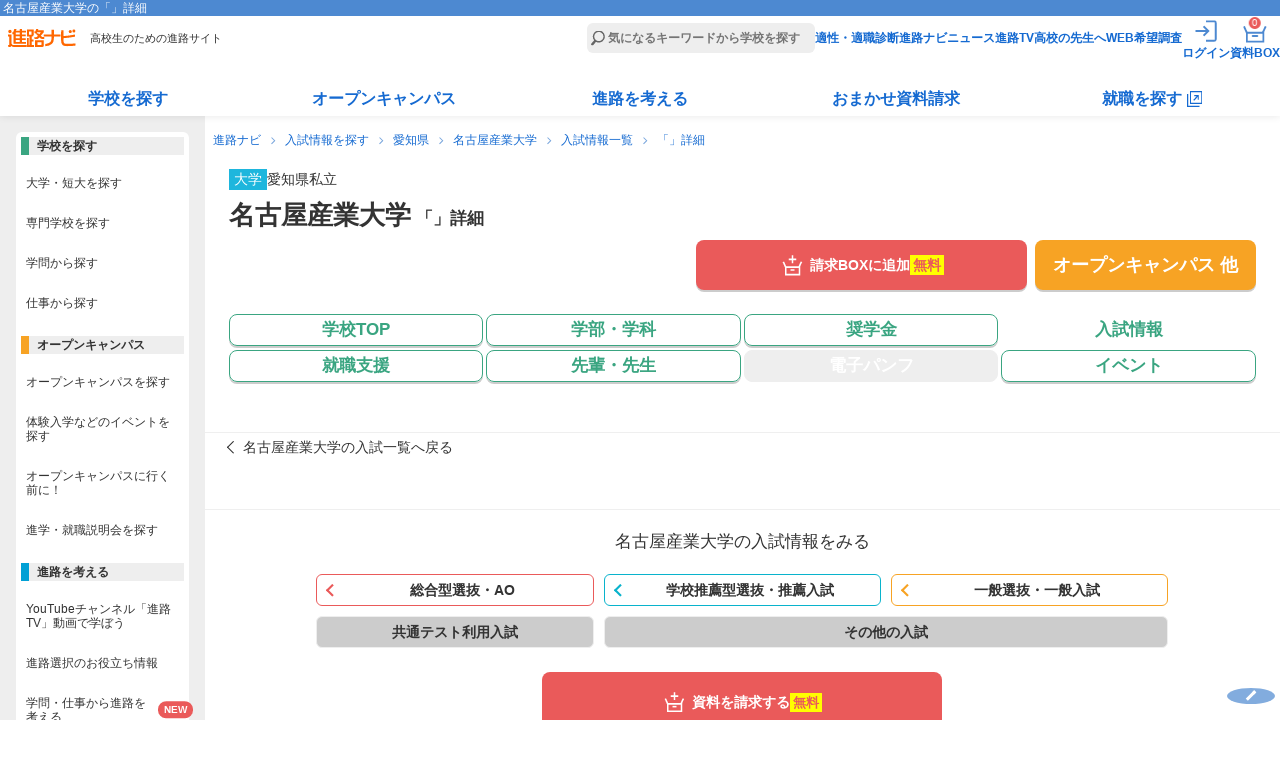

--- FILE ---
content_type: text/html
request_url: https://shinronavi.com/newschool/exam/1410/2857
body_size: 80865
content:
<!DOCTYPE HTML>
<html lang="ja">
<head>
  <meta charset="utf-8">
  <title>名古屋産業大学の「」詳細 | 進路ナビ</title>
  <meta name="description" content="名古屋産業大学の「」詳細ページです。">
        <link rel="canonical" href="https://shinronavi.com/newschool/exam/1410">
          <meta name="viewport" content="width=device-width,initial-scale=1">
  <link rel="stylesheet" type="text/css" href="/new/_app/_webroot/css/module/basic.min.css">
  <link rel="stylesheet" type="text/css" href="/new/_app/_webroot/css/module/header_footer.min.css">
  <link rel="stylesheet" type="text/css" href="/new/_app/_webroot/css/module/swiper-bundle.min.css">  <link rel="stylesheet" type="text/css" href="/new/_app/_webroot/css/page/newschool/exam.css?20260124115227"><link rel="stylesheet" type="text/css" href="/new/_app/_webroot/css/page/newschool/common.css?20260124115227">
  <script src="//ajax.googleapis.com/ajax/libs/jquery/1.7.1/jquery.min.js"></script>

    <script src="/new/_app/_webroot/js/news.js"></script>
  <script src="/new/_app/_webroot/js/slidetoggle.js"></script>
  
  <link rel="shortcut icon" type="image/vnd.microsoft.icon" href="/new/_app/_webroot/img/module/all/favicon.ico">
  <link rel="icon" type="image/png" href="/new/_app/_webroot/img/module/all/favicon.png">
  <link rel="apple-touch-icon" href="/new/_app/_webroot/img/module/all/apple-touch-icon.png">
  								<script type="application/ld+json">
								[
									{
											"@context": "http://schema.org",
											"@type": "CollegeOrUniversity",
											"name": "名古屋産業大学",
											"sameAs": "https://www.nagoya-su.ac.jp",
											"description": "
【通信教育課程がスタート！】（2025年4月スタート）
時間や場所にとらわれないデジタル時代の大学として令和7年度より「通信教育課程」をスタートします。「ビジネス」を中心に「社会人基礎力」「ビジネス基礎力」など社会人として必要とされるスキルを身に付けます。そして「ビジネス専門力」「ビジネス実践力」「社会変化対応力」など専門スキルも身に付けて社会で活躍できる人材へと成長します。（構想中のため、内容を変更する可能性があります。詳細は本学HPでご確認ください。

【経営専門職学科はこれからの時代に必要不可欠なデジタルデータ知識と活用技術を習得し
事業の企画立案ができる経営のスペシャリストを育てます。】
企業の最前線で活躍した経験豊富なビジネスのプロからの実践的な学びと、企業での600時間の実務実習（インターンシップ）を行い、実践能力を鍛えます。
きめ細かい少人数教育を実施するために定員を40名として、一人一人丁寧な指導を行い4年間でデジタルデータを活用し新事業を創れる経営のスペシャリストを育てます。

【現代ビジネス学科はビジネスを基盤に「グローバル」「環境」「情報」「医療」「スポーツ」「心理」の分野を体系的に学びます。様々な産業分野で活躍するスペシャリストを育成します。】
現代の社会人として必須の経営学・経済学を基礎としながらビジネススキルを身につけ「グローバルビジネス」「環境ビジネス」「情報ビジネス」「医療情報管理」「スポーツビジネス」「ビジネス心理」の各コースで専門性を身につけます。 ",
											"slogan": "【通信教育課程・経営専門職学科・現代ビジネス学科についてご紹介！】",
																					"image":
											{
								"@type": "ImageObject",
								"url": "https://s3-ap-northeast-1.amazonaws.com/license-shinronavi/images/127451/small.jpg"
							},
											"telephone": "0120-546-160",
											"email": "4info@nagoya-su.ac.jp",
											"address": "〒488-8711 愛知県尾張旭市新居町山の田3255-5"
									}
											
										
										
								]
							</script>    </head>
<body>
  <!-- Google Tag Manager -->
<noscript><iframe src='//www.googletagmanager.com/ns.html?id=GTM-NF79MV'
height='0' width='0' style='display:none;visibility:hidden'></iframe></noscript>
<script>(function(w,d,s,l,i){w[l]=w[l]||[];w[l].push({'gtm.start':
new Date().getTime(),event:'gtm.js'});var f=d.getElementsByTagName(s)[0],
j=d.createElement(s),dl=l!='dataLayer'?'&l='+l:'';j.async=true;j.src=
'//www.googletagmanager.com/gtm.js?id='+i+dl;f.parentNode.insertBefore(j,f);
})(window,document,'script','dataLayer','GTM-NF79MV');</script>
<!-- End Google Tag Manager -->  <script type='text/javascript' src='//dynamic.criteo.com/js/ld/ld.js?a=97189' async='true'></script>  <div id="wrap" class="cmnBody ">
    <header class="cmnHdr cmnReset">
  <div class="cmnNav">
    <div class="cmnNavtl">
      <h1>名古屋産業大学の「」詳細</h1>
    </div><!-- /.cmnNavtl -->

    <div class="cmnNavCmn">
      <div class="cmnNavL">
                <p class="siteLogo"><a href="/"><img src="/new/_app/_webroot/img/module/layout/logo_top.svg" alt="進路ナビ" width="69" height="18" loading="eager"></a></p>
                <p class="siteCatch">高校生のための進路サイト</p>
      </div><!-- /.cmnNavL -->

      <div class="cmnNavR">
        <form action="/search/result" accept-charset="utf-8">
          <p class="cmnSearchBar"><input type="search" name="fw" placeholder="気になるキーワードから学校を探す" id="header_menu_freeword"></p>
        </form>
        <nav>
          <script>
            document.body.classList.remove('loggedIn');
            const is_valid_cookie = (name) => {
              const cookie_string = document.cookie;
              if (!cookie_string.includes(`${name}=`)) return false;
              const value = cookie_string.split('; ').find(row => row.startsWith(`${name}=`))?.split('=')[1];
              return value !== '' && value !== null && value !== undefined;
            };

            let is_sesscode_valid = is_valid_cookie('sesscode');

            
            if (is_sesscode_valid) {
              document.body.classList.add('loggedIn');
            }
          </script>
          <ul>
            <li><a href="/shindan/">適性・適職診断</a></li>
            <li><a href="https://shinronavi.com/navinews">進路ナビニュース</a></li>
            <li><a href="/shinrotv/">進路TV</a></li>
            <li><a href="/forteacher/">高校の先生へ</a></li>
            <li><a href="/student/signin" target="_blank" rel="noopener">WEB希望調査</a></li>
            <li class="cmnMenuOut">
              <a href="https://shinronavi.com/mypage/logout">
                <img src="/new/_app/_webroot/img/module/layout/icn_logout_white.svg" alt="ログアウト" width="30" height="30" loading="eager">
                <span class="itemText">ログアウト</span></a>
            </li>
            <li class="cmnMenuIn">
              <a href="https://shinronavi.com/mypage/index" rel="nofollow">
                <img src="/new/_app/_webroot/img/module/layout/icn_login_white.svg" alt="ログイン" width="30" height="30" loading="eager">
                <span class="itemText">ログイン</span></a>
            </li>
            <li class="cmnMenuMy">
              <a href="https://shinronavi.com/mypage/index" rel="nofollow">
                <img src="/new/_app/_webroot/img/module/layout/icn_mypage_white.svg" alt="マイページを見る" width="30" height="30" loading="eager">
                <span class="itemText">マイページ</span></a>
            </li>
            <li class="cmnMenuBox">
              <a href="/box/index">
                <img src="/new/_app/_webroot/img/module/layout/icn_pump_white.svg" alt="資料請求BOXを見る" width="30" height="30" loading="eager">
                <span class="itemText">資料BOX</span>
                <span class="commonBadge">0</span></a>
            </li>
            <li class="cmnMenuBtn" id="gtm_menu_menu-sp"><span></span></li>
          </ul>
        </nav>
      </div><!-- /.cmnNavR -->
                              </div><!-- /.cmnNavCmn -->

    <div class="cmnNavBtm">
      <nav>
        <ul class="cmnNavBtmList">
          <li>
            <dl>
              <dt class=""><a href="/search/result">学校を探す</a></dt>
              <div class="cmnNavMore">
                <dd><a href="/search/?srh=daitan"><span class="keikouPen">大学・短大を探す</span></a></dd>
                <dd><a href="/search/?srh=senmon"><span class="keikouPen">専門学校を探す</span></a></dd>
                <dd><a href="/search/gakumon"><span class="keikouPen">学問から探す</span></a></dd>
                <dd><a href="/search/shigoto"><span class="keikouPen">仕事から探す</span></a></dd>
              </div>
            </dl>
          </li>
          <li>
            <dl>
              <dt class=""><a href="/search/?srh=e"><span class="keikouPen">オープンキャンパス</span></a></dt>
              <div class="cmnNavMore">
                <dd><a href="/search/?srh=e"><span class="keikouPen">オープンキャンパスを探す</span></a></dd>
                                <dd><a href="/newcolumn/oc/matome"><span class="keikouPen">オープンキャンパス解説</span></a></dd>
                <dd><a href="/guidance/"><span class="keikouPen">進学・就職説明会を探す</span></a></dd>
              </div>
            </dl>
          </li>
          <li>
            <dl>
              <dt class=""><a href="/newcolumn/">進路を考える</a></dt>
              <div class="cmnNavMore">
                <dd><a href="/shinrotv/kuraberu"><span class="keikouPen">進路TV</span></a></dd>
                <dd><a href="/newcolumn/"><span class="keikouPen">お役立ち情報</span></a></dd>
                <dd><a href="/study_tips/"><span class="keikouPen">学問・仕事から進路を考える</span></a></dd>
                <dd><a href="/special/"><span class="keikouPen">テーマ別学校特集</span></a></dd>
                <dd><a href="/newadvise/"><span class="keikouPen">みんなの進路相談</span></a></dd>
                <dd><a href="/job/"><span class="keikouPen">お仕事調査隊</span></a></dd>
                <dd><a href="/book/"><span class="keikouPen">進路・進学ガイドブック</span></a></dd>
              </div>
            </dl>
          </li>
          <li>
            <dl>
              <dt class=""><a href="/omakase/">おまかせ資料請求</a></dt>
              <div class="cmnNavMore">
                <dd><a href="/omakase/select"><span class="keikouPen">おまかせ資料請求とは</span></a></dd>
                <dd><a href="/lp/guidebook"><span class="keikouPen">資料請求キャンペーン</span></a></dd>
              </div>
            </dl>
          </li>
          <li>
            <dl class="corp">
              <dt class=""><a href="/searchcorp/" target="_blank"><span>就職を探す</span></a></dt>
              <div class="cmnNavMore">
                <dd><a href="/searchcorp/" target="_blank"><span class="keikouPen">仕事から探す</span></a></dd>
                <dd><a href="/searchcorp/#chcorp_eria" target="_blank"><span class="keikouPen">エリアから探す</span></a></dd>
                <!--<dd><a href="/newcolumn/job/voc"><span class="keikouPen">高校生の仕事選び</span></a></dd>-->
                <dd><a href="/jobnavi/jobvote" target="_blank"><span class="keikouPen">求人票の見方</span></a></dd>
                <dd><a href="/jobnavi/interview" target="_blank"><span class="keikouPen">面接対策</span></a></dd>
                <dd><a href="/jobnavi/resume" target="_blank"><span class="keikouPen">履歴書の書き方</span></a></dd>
              </div>
            </dl>
          </li>
        </ul>
      </nav>
    </div><!-- /.cmnNavBtm -->
  </div><!-- /.cmnNav -->
</header>    <main class="cmnCnt">
              <ul class="panNavi">
                                    <li><a href="/">進路ナビ</a></li>
                                                <li><a href="/search/?srh=n">入試情報を探す</a></li>
                                                <li><a href="/search/result?srh=n&amp;sk[]=C&amp;sk[]=D&amp;sk[]=E&amp;pref[]=23">愛知県</a></li>
                                                <li><a href="/newschool/index/1410">名古屋産業大学</a></li>
                                                <li><a href="/newschool/exam_top/1410">入試情報一覧</a></li>
                                                <li>「」詳細</li>
                              </ul>
      
            <article class="newSchool scExam">
	<div class="scHead">
		<div class="scMainTtl">
  <ul class="prefList">
    <li class="cate cate_11">大学</li>
    <li>愛知県</li>
    <li>私立</li>
  </ul>

  <div class="inner">
    <div>
      <h2>名古屋産業大学<span class="actionTtl">&nbsp;「」詳細</span></h2>
          </div>
    <div class="saveSchoolBtnWrap">
      <form name="formLogin" method="POST" action="/mypage/login">
      <input type="hidden" name="referer" value="https://shinronavi.com/newschool/exam/1410">
      <input type="hidden" name="data_code" value="1410">
      <p class="saveSchoolBtn"><input type="submit" id="favorite_submit"><label for="favorite_submit"><span>お気に入り</span></label></p>
    </form>
  </div>  </div><!-- /.inner -->

  </div><!-- /.scMainTtl -->		<div class="scBtns">
  <div class="scMainBtn ">
      <div class="addBoxBtnWrap">
                  <p class="addBoxBtn">
          <a href="/box/toggle/1410" class="getPamph fee" data-code="1410">
            <span class="icon">請求BOXに追加</span>
            <span class="free">無料</span>          </a>
        </p>
          </div><!-- /.addBoxBtnWrap -->
               
    <p class="opBtn "><a href="/newschool/event_top/1410" class="inner"><span class="icon"><span class="linefeed">オープン</span><span class="linefeed">キャンパス&nbsp;他</span></span></a></p>
  </div><!--/.scMainBtn-->
  <nav>
  <ul class="scGloMenu">
    <li class="top ">
      <a href="/newschool/index/1410" class="inner">
        <span class="icon">学校TOP</span>
      </a>
    </li>
    <li class="course ">
      <a href="/newschool/course_top/1410" class="inner">        <span class="icon"><span class="linefeed">学部・</span><span class="linefeed">学科</span></span>
        </a>    </li>
    <li class="scholarship ">
      <a href="/newschool/scholarship/1410" class="inner">          <span class="icon">奨学金</span>
          </a>    </li>
    <li class="exam on">
      <a href="/newschool/exam_top/1410" class="inner">          <span class="icon">入試情報</span>
          </a>    </li>
    <li class="job ">
      <a href="/newschool/job/1410" class="inner">          <span class="icon">就職支援</span>
          </a>    </li>
    <li class="teacher ">
      <a href="/newschool/teacher/1410" class="inner">          <span class="icon"><span class="linefeed">先輩・</span><span class="linefeed">先生</span></span>
          </a>    </li>
    <li class="pump off">
      <span class="inner">          <span class="icon"><span class="linefeed">電子</span><span class="linefeed">パンフ</span></span>
          </span>    </li>
    <li class="event ">
      <a href="/newschool/event_top/1410" class="inner">          <span class="icon">イベント</span>
          </a>    </li>
  </ul>
</nav></div><!--/.scBtns-->	</div><!--/.scHead-->

	<div class="scCnt">
		<section class="itemType_ scExamList scSec">
			<div class="pageTtl">
				<p class="typeName"><span></span></p>
        <h2><span></span></h2>
      </div><!--/.pageTtl -->

			<div id="" class="prevPageLink">
				<p><a href="/newschool/exam_top/1410"><span>名古屋産業大学の入試一覧へ戻る</span></a></p>
			</div><!--/.prevPageLink -->

			<dl>
				
				
				
				
				
				
				
				
				
				
				
							</dl>
			<div class="inPageLinks">
				<h3><span>名古屋産業大学の入試情報をみる</span></h3>
				<ul>
																<li>
															<a class="itemType_1" href="/newschool/exam_top/1410#school_exam_1">総合型選抜・AO</a>
													</li>
																	<li>
															<a class="itemType_2" href="/newschool/exam_top/1410#school_exam_2">学校推薦型選抜・推薦入試</a>
													</li>
																	<li>
															<a class="itemType_3" href="/newschool/exam_top/1410#school_exam_3">一般選抜・一般入試</a>
													</li>
																	<li>
															<span>共通テスト利用入試</span>
													</li>
																	<li>
															<span>その他の入試</span>
													</li>
															</ul>
				<div class="bigBtn scSec">
				  <div class="addBoxBtnWrap">
                  <p class="addBoxBtn">
          <a href="/box/toggle/1410" class="getPamph fee" data-code="1410">
            <span class="icon">資料を請求する</span>
            <span class="free">無料</span>          </a>
        </p>
          </div><!-- /.addBoxBtnWrap -->
  				</div>
				<div id="" class="prevPageLink ">
					<p><a href="/newschool/exam_top/1410"><span>名古屋産業大学の入試一覧へ戻る</span></a></p>
				</div>
			</div><!--/.inPageLinks -->
		</section>
	</div><!--/.scCnt-->

	
  <section class="scColumn">
    <hgroup>
      <h3>頑張れ受験生！受験対策コラム</h3>
      <p>入試の基礎知識に面接対策、小論文の書き方など受験に役立つ情報をご紹介します。</p>
    </hgroup>

    <div class="inner">
      <ul class="scColumnList">
        <li>
          <a href="/newcolumn/ao">
            <figure><img src="/new/_app/_webroot/img/page/default/bnr_oyakudachi_ao.png" alt="総合型選抜・AO入試必勝法" width="200" height="150" loading="lazy"></figure>
            <div class="itemContent">
              <h4 class="itemTitle">総合型選抜・AO入試必勝法</h4>
              <p class="itemText">選考方法・受験対策などAO入試で合格するためのコツをお教えします！</p>
              <p class="link"><span>続きを見る</span></p>
            </div><!--/.itemContent -->
          </a>
        </li>
        <li>
          <a href="/newcolumn/motive">
            <figure><img src="/new/_app/_webroot/img/page/default/bnr_oyakudachi_motive.png" alt="「志望理由書」の書き方" width="200" height="150" loading="lazy"></figure>
            <div class="itemContent">
              <h4 class="itemTitle">「志望理由書」の書き方</h4>
              <p class="itemText">志望理由書は自分の強みをアピールできる、志望理由書の役割や例文、書き方やテクニックについて詳しくご紹介します。</p>
              <p class="link"><span>続きを見る</span></p>
            </div><!--/.itemContent -->
          </a>
        </li>
      </ul>
      <div class="bigBtn">
          <div class="addBoxBtnWrap">
                  <p class="addBoxBtn">
          <a href="/box/toggle/1410" class="getPamph fee" data-code="1410">
            <span class="icon">入試の詳しい資料を請求する</span>
            <span class="free">無料</span>          </a>
        </p>
          </div><!-- /.addBoxBtnWrap -->
        </div><!--/.bigBtn -->
    </div><!--/.inner -->

    <p class="moreLink"><a href="/newcolumn/#test">「受験対策」記事の一覧を見る</a></p>
  </section>


  <div class="newSchSide">
          <section>
        <h3>この学校を見ている人は、こちらも見ています</h3>
                <ul class="scThmbList">
                                <li>
              <a href="/newschool/index/1724">
                <figure>
                                      <img src="https://s3-ap-northeast-1.amazonaws.com/license-shinronavi/images/115462/small.jpg" alt="岐阜医療科学大学" width="120" height="80">
                                  </figure>
                <ul class="attribute">
                  <li class="cateName cate_11">大学</li>
                  <li class="prefName">岐阜県</li>
                </ul>
                <p class="photoName">岐阜医療科学大学</p>
              </a>
            </li>
                      <li>
              <a href="/newschool/index/1395">
                <figure>
                                      <img src="https://s3-ap-northeast-1.amazonaws.com/license-shinronavi/images/113712/small.jpg" alt="東海学園大学" width="120" height="80">
                                  </figure>
                <ul class="attribute">
                  <li class="cateName cate_11">大学</li>
                  <li class="prefName">愛知県</li>
                </ul>
                <p class="photoName">東海学園大学</p>
              </a>
            </li>
                      <li>
              <a href="/newschool/index/1843">
                <figure>
                                      <img src="https://s3-ap-northeast-1.amazonaws.com/license-shinronavi/images/22273/small.jpg" alt="岡崎大学" width="120" height="80">
                                  </figure>
                <ul class="attribute">
                  <li class="cateName cate_11">大学</li>
                  <li class="prefName">愛知県</li>
                </ul>
                <p class="photoName">岡崎大学</p>
              </a>
            </li>
                      <li>
              <a href="/newschool/index/1394">
                <figure>
                                      <img src="https://s3-ap-northeast-1.amazonaws.com/license-shinronavi/images/135510/small.jpg" alt="中部大学" width="120" height="80">
                                  </figure>
                <ul class="attribute">
                  <li class="cateName cate_11">大学</li>
                  <li class="prefName">愛知県</li>
                </ul>
                <p class="photoName">中部大学</p>
              </a>
            </li>
                      <li>
              <a href="/newschool/index/1420">
                <figure>
                                      <img src="https://s3-ap-northeast-1.amazonaws.com/license-shinronavi/images/140277/small.jpg" alt="名城大学" width="120" height="80">
                                  </figure>
                <ul class="attribute">
                  <li class="cateName cate_11">大学</li>
                  <li class="prefName">愛知県</li>
                </ul>
                <p class="photoName">名城大学</p>
              </a>
            </li>
                  </ul>
      </section>
    
          <section>
        <h3>最近見た学校</h3>
        <ul class="scThmbList">
                      <li>
              <a href="/newschool/index/1410">
                <figure>
                                      <img src="https://s3-ap-northeast-1.amazonaws.com/license-shinronavi/images/127451/small.jpg" alt="名古屋産業大学" width="120" height="80">
                                  </figure>
                <ul class="attribute">
                  <li class="cateName cate_11">大学</li>
                  <li class="prefName">愛知県</li>
                </ul>
                <p class="photoName">名古屋産業大学</p>
              </a>
            </li>
                  </ul>
      </section>
      </div><!-- /.newSchSide -->

<div class="scFoot">
  <div class="scBtns">
    <div class="scMainBtn ">
        <div class="addBoxBtnWrap">
                  <p class="addBoxBtn">
          <a href="/box/toggle/1410" class="getPamph fee" data-code="1410">
            <span class="icon">請求BOXに追加</span>
            <span class="free">無料</span>          </a>
        </p>
          </div><!-- /.addBoxBtnWrap -->
        <div class="saveSchoolBtnWrap">
      <form name="formLogin" method="POST" action="/mypage/login">
      <input type="hidden" name="referer" value="https://shinronavi.com/newschool/exam/1410">
      <input type="hidden" name="data_code" value="1410">
      <p class="saveSchoolBtn"><input type="submit" id="favorite_submit"><label for="favorite_submit"><span>お気に入り</span></label></p>
    </form>
  </div>    </div><!--/.scMainBtn-->
    <nav>
  <ul class="scGloMenu">
    <li class="top ">
      <a href="/newschool/index/1410" class="inner">
        <span class="icon">学校TOP</span>
      </a>
    </li>
    <li class="course ">
      <a href="/newschool/course_top/1410" class="inner">        <span class="icon"><span class="linefeed">学部・</span><span class="linefeed">学科</span></span>
        </a>    </li>
    <li class="scholarship ">
      <a href="/newschool/scholarship/1410" class="inner">          <span class="icon">奨学金</span>
          </a>    </li>
    <li class="exam on">
      <a href="/newschool/exam_top/1410" class="inner">          <span class="icon">入試情報</span>
          </a>    </li>
    <li class="job ">
      <a href="/newschool/job/1410" class="inner">          <span class="icon">就職支援</span>
          </a>    </li>
    <li class="teacher ">
      <a href="/newschool/teacher/1410" class="inner">          <span class="icon"><span class="linefeed">先輩・</span><span class="linefeed">先生</span></span>
          </a>    </li>
    <li class="pump off">
      <span class="inner">          <span class="icon"><span class="linefeed">電子</span><span class="linefeed">パンフ</span></span>
          </span>    </li>
    <li class="event ">
      <a href="/newschool/event_top/1410" class="inner">          <span class="icon">イベント</span>
          </a>    </li>
  </ul>
</nav>  </div><!--/.scBtns -->
</div><!--/.scFoot -->


<div class="scSearch">
  <h3>関連キーワードを選択して学校を探す</h3>
    <div class="inner">
    <form action="/search/result" accept-charset="utf-8">
      <div>
        <h4 class="scKind">学校の種類</h4>
        <ul>
                      <li><input type="checkbox" name="sk[]" id="sk_test" value="A" checked="checked"><label for="sk_test">大学</label></li>
                              </ul>
      </div>

              <div>
          <h4 class="scArea">エリア・都道府県</h4>
          <ul>
                                                            <li><input type="checkbox" name="pref[]" id="area_24" value="24" checked="checked"><label for="area_24">三重県</label></li>
                                                    <li><input type="checkbox" name="pref[]" id="area_23" value="23" checked="checked"><label for="area_23">愛知県</label></li>
                                                    <li><input type="checkbox" name="pref[]" id="area_22" value="22" checked="checked"><label for="area_22">静岡県</label></li>
                                                    <li><input type="checkbox" name="pref[]" id="area_21" value="21" checked="checked"><label for="area_21">岐阜県</label></li>
                                                                      </ul>
        </div>
      
              <div>
          <h4 class="scFields">学びたい分野</h4>
          <ul>
                          <li><input type="checkbox" name="fld[]" id="fld_L-218" value="L-218" checked="checked"><label for="fld_L-218">商学､会計学</label></li>
                                        <li><input type="checkbox" name="fld[]" id="fld_L-219" value="L-219" checked="checked"><label for="fld_L-219">経営学</label></li>
                                        <li><input type="checkbox" name="fld[]" id="fld_L-216" value="L-216" checked="checked"><label for="fld_L-216">社会学</label></li>
                                        <li><input type="checkbox" name="fld[]" id="fld_K-210" value="K-210" checked="checked"><label for="fld_K-210">心理学</label></li>
                                        <li><input type="checkbox" name="fld[]" id="fld_K-237" value="K-237" checked="checked"><label for="fld_K-237">外国語学</label></li>
                                        <li><input type="checkbox" name="fld[]" id="fld_M-203" value="M-203" checked="checked"><label for="fld_M-203">国際関係学</label></li>
                                        <li><input type="checkbox" name="fld[]" id="fld_L-250" value="L-250" checked="checked"><label for="fld_L-250">地域創生学</label></li>
                                        <li><input type="checkbox" name="fld[]" id="fld_S-409" value="S-409" checked="checked"><label for="fld_S-409">電気･電子工学</label></li>
                                        <li><input type="checkbox" name="fld[]" id="fld_S-413" value="S-413" checked="checked"><label for="fld_S-413">建築学､土木工学</label></li>
                                        <li><input type="checkbox" name="fld[]" id="fld_S-416" value="S-416" checked="checked"><label for="fld_S-416">材料工学</label></li>
                                        <li><input type="checkbox" name="fld[]" id="fld_S-422" value="S-422" checked="checked"><label for="fld_S-422">生物工学・バイオテクノロジー</label></li>
                                        <li><input type="checkbox" name="fld[]" id="fld_S-410" value="S-410" checked="checked"><label for="fld_S-410">情報工学</label></li>
                                        <li><input type="checkbox" name="fld[]" id="fld_S-438" value="S-438" checked="checked"><label for="fld_S-438">AI</label></li>
                                        <li><input type="checkbox" name="fld[]" id="fld_U-615" value="U-615" checked="checked"><label for="fld_U-615">医学</label></li>
                                        <li><input type="checkbox" name="fld[]" id="fld_U-642" value="U-642" checked="checked"><label for="fld_U-642">柔道整復学</label></li>
                                        <li><input type="checkbox" name="fld[]" id="fld_P-109" value="P-109" checked="checked"><label for="fld_P-109">食物学</label></li>
                                        <li><input type="checkbox" name="fld[]" id="fld_L-217" value="L-217" checked="checked"><label for="fld_L-217">経済学</label></li>
                                    </ul>
        </div>
            <p class="btnGreen">
        <input type="submit" value="この条件の学校を見る" id="input_btn_submit">
        <label for="input_btn_submit"><span>この条件の学校を見る</span></label>
      </p>
    </form>
  </div>
</div>
<!--/.scSearch -->



<div id="" class="omakaseShiryouPR">
  <div class="inner">
    <p class="oksTitle"><span>おまかせ資料請求で<br>無料プレゼント</span></p>
    <figure class="oksThmb">
    <img src="/new/_app/_webroot/img/module/layout/thm_book_09.jpg" alt="おまかせ資料 無料プレゼント">
    <img src="/new/_app/_webroot/img/module/layout/thm_book_10.jpg" alt="おまかせ資料 無料プレゼント">
    </figure>
    <p class="oksText">「どの学校を選べばいいかわからない…」「行きたい学校が決まらない…」そんな学校選びに迷っている高校生へ<br>「興味のある分野」「通学希望エリア」をえらぶだけで、進路アドバイザーがおすすめする学校の資料をお届けします(無料）！</p>

    <div class="oksCheckList">
      <p class="oksCheckListTitle">「かんたん<span>3</span>STEP」で完結！</p>
      <ol>
        <li><span>学校の種類と気になる分野・系統を選択</span></li>
        <li><span>通学希望エリアを選択</span></li>
        <li><span>送付先を入力</span></li>
      </ol>

      <p class="oksCheckListP"><span></span></p>
    </div>
    
    <p class="oksPresent">今なら人気のガイドブックを<br><span>無料プレゼント中！</span></p>
    <p class="oksLinkBtn"><a href="/omakase/select">資料請求する</a></p>
  </div>
</div><!-- /.omakaseShiryouPR -->


<div class="addPopup popupBox">
	<div class="closeBtn"></div>
	<aside class="popupInner">
		<div class="addPopupTitle">
			<span class="cartIcon">
				<span class="cartBadge">+1</span></span>
			<p>「名古屋産業大学」の資料を請求BOXに追加しました。</p>
		</div>
		<p class="addPopupText"><a href="/box/index">
				<span class="free">無料</span>
								名古屋産業大学<span class="doneBox">追加済み</span></a></p>

		<form action="/box/panph_ikkatsu" method="post" id="box">
							<div class="itemLook">
					<p class="scLookTitle">この学校を見ている人は、こちらも見ています</p>
					<p class="allCheck">表示中の大学を全て選択する</p>
					<script>
						document.addEventListener("DOMContentLoaded", () => {
							if (document.querySelectorAll('.scLookList .itemCardLeft input[type="checkbox"]:disabled').length >= 5) {
								document.querySelector('.itemLook .allCheck').remove();
							}
						});
					</script>
					<ul class="scLookList">
						
																																		<li>
									<input type="checkbox" name="c1[]" id="checkbox_1724" value="1724" >
									<label for="checkbox_1724" class="itemCardLeft">
																					<p class="scLookListName">
																									<span class="free">無料</span>
																																		岐阜医療科学大学											</p>
									</label>
									<div class="itemCardRight">
										<div class="saveSchoolBtnWrap">
																							<form name="formLogin" method="POST" action="/mypage/login">
													<input type="hidden" name="referer" value="https://shinronavi.com/newschool/exam/1410">
													<input type="hidden" name="data_code" value="1724">
													<p class="saveSchoolBtn"><input type="submit" id="favorite_submit" form="fav" data-code="1724">
														<label for="favorite_submit" class="saveSchoolBtnInner"><span>お気に入り</span></label>
													</p>
												</form>
																					</div>
									</div><!-- /.itemCardRight -->
								</li>
																																			<li>
									<input type="checkbox" name="c1[]" id="checkbox_1395" value="1395" >
									<label for="checkbox_1395" class="itemCardLeft">
																					<p class="scLookListName">
																									<span class="free">無料</span>
																																		東海学園大学											</p>
									</label>
									<div class="itemCardRight">
										<div class="saveSchoolBtnWrap">
																							<form name="formLogin" method="POST" action="/mypage/login">
													<input type="hidden" name="referer" value="https://shinronavi.com/newschool/exam/1410">
													<input type="hidden" name="data_code" value="1395">
													<p class="saveSchoolBtn"><input type="submit" id="favorite_submit" form="fav" data-code="1395">
														<label for="favorite_submit" class="saveSchoolBtnInner"><span>お気に入り</span></label>
													</p>
												</form>
																					</div>
									</div><!-- /.itemCardRight -->
								</li>
																																			<li>
									<input type="checkbox" name="c1[]" id="checkbox_1843" value="1843" >
									<label for="checkbox_1843" class="itemCardLeft">
																					<p class="scLookListName">
																									<span class="free">無料</span>
																																		岡崎大学											</p>
									</label>
									<div class="itemCardRight">
										<div class="saveSchoolBtnWrap">
																							<form name="formLogin" method="POST" action="/mypage/login">
													<input type="hidden" name="referer" value="https://shinronavi.com/newschool/exam/1410">
													<input type="hidden" name="data_code" value="1843">
													<p class="saveSchoolBtn"><input type="submit" id="favorite_submit" form="fav" data-code="1843">
														<label for="favorite_submit" class="saveSchoolBtnInner"><span>お気に入り</span></label>
													</p>
												</form>
																					</div>
									</div><!-- /.itemCardRight -->
								</li>
																																			<li>
									<input type="checkbox" name="c1[]" id="checkbox_1394" value="1394" >
									<label for="checkbox_1394" class="itemCardLeft">
																					<p class="scLookListName">
																									<span class="free">無料</span>
																																		中部大学											</p>
									</label>
									<div class="itemCardRight">
										<div class="saveSchoolBtnWrap">
																							<form name="formLogin" method="POST" action="/mypage/login">
													<input type="hidden" name="referer" value="https://shinronavi.com/newschool/exam/1410">
													<input type="hidden" name="data_code" value="1394">
													<p class="saveSchoolBtn"><input type="submit" id="favorite_submit" form="fav" data-code="1394">
														<label for="favorite_submit" class="saveSchoolBtnInner"><span>お気に入り</span></label>
													</p>
												</form>
																					</div>
									</div><!-- /.itemCardRight -->
								</li>
																																			<li>
									<input type="checkbox" name="c1[]" id="checkbox_1420" value="1420" >
									<label for="checkbox_1420" class="itemCardLeft">
																					<p class="scLookListName">
																									<span class="free">無料</span>
																																		名城大学											</p>
									</label>
									<div class="itemCardRight">
										<div class="saveSchoolBtnWrap">
																							<form name="formLogin" method="POST" action="/mypage/login">
													<input type="hidden" name="referer" value="https://shinronavi.com/newschool/exam/1410">
													<input type="hidden" name="data_code" value="1420">
													<p class="saveSchoolBtn"><input type="submit" id="favorite_submit" form="fav" data-code="1420">
														<label for="favorite_submit" class="saveSchoolBtnInner"><span>お気に入り</span></label>
													</p>
												</form>
																					</div>
									</div><!-- /.itemCardRight -->
								</li>
																		</ul>
					<p class="saveSchoolNotice">お気に入りに追加しました！</p>
				</div><!-- /.itemLook -->
			
			<ul class="itemBottom">
				<li class="addLink"><input type="submit" id="send_box" value="資料請求へ進む" form="box"><label for="send_box"><span class="icon">資料請求へ進む</span></label></li>
				<li class="returnPage"><span>学校ページに戻る</span></li>
			</ul>
		</form>
	</aside><!-- /.popupInner -->
</div><!-- /.addPopup -->

<div class="savePopup popupBox" data-code="">
	<div class="closeBtn"></div>
	<aside class="popupInner">
		<div class="saveThmb">
			<p class="saveTitle"><span>「名古屋産業大学」</span>をお気に入り登録しました。</p>
							<figure><img src="https://s3-ap-northeast-1.amazonaws.com/license-shinronavi/images/127451/small.jpg" alt="名古屋産業大学" width="120" height="90"></figure>
						<div>
				<p class="addBoxHosoku">この学校の資料、資料請求できます！</p>
					  <div class="addBoxBtnWrap">
                  <p class="addBoxBtn">
          <a href="/box/toggle/1410" class="getPamph fee" data-code="1410">
            <span class="icon">請求BOXに追加</span>
            <span class="free">無料</span>          </a>
        </p>
          </div><!-- /.addBoxBtnWrap -->
  							</div>
			<p class="saveText">お気に入りの学校は<a href="https://shinronavi.com/mypage/index" rel="nofollow">マイページ</a>からご覧いただけます。
			</p>
		</div><!-- /.saveThmb -->

					<div class="newSchSide">
				<section>
					<h3>最近見た学校</h3>
					<ul class="scThmbList">
													<li>
								<a href="/newschool/index/1410">
									<figure>
																					<img src="https://s3-ap-northeast-1.amazonaws.com/license-shinronavi/images/127451/small.jpg" alt="名古屋産業大学" width="120" height="80">
																			</figure>
									<ul class="attribute">
										<li class="cateName cate_11">大学</li>
										<li class="prefName">愛知県</li>
									</ul>
									<p class="photoName">名古屋産業大学</p>
								</a>
							</li>
											</ul>
				</section>
			</div><!-- /.newSchSide -->
			</aside><!-- /.popupInner -->
</div><!-- /.savePopup --></article>

<script>
	window.dataLayer = window.dataLayer || [];
	dataLayer.push({ ecommerce: null });
	dataLayer.push({
		event: "view_item",
		ecommerce: {
			items: [{
				item_name: "1410",
				price: 2000,
				item_brand: "box",
				item_category: "exam",
				
				item_list_name: "newschool",
				quantity: 1
			}]
		}
	});
</script>    </main><!-- /.cmnCnt -->
        
<div id="cmn_menus" class="cmnMenus cmnReset">
                    <ul class="cmnMenu">
          <li><a href="/" id="gtm_menu_home"><img src="/new/_app/_webroot/img/module/layout/icn_home.svg" width="30" height="30" alt="サイトTOPへ戻る" loading="eager"><span>TOP</span></a></li>
          <li><a href="https://shinronavi.com/mypage/index" rel="nofollow" id="gtm_menu_mypage"><img src="/new/_app/_webroot/img/module/layout/icn_mypage.svg" width="30" height="30" alt="マイページを見る" loading="eager"><span>マイページ</span></a></li>
          <li><a href="/omakase/select" id="gtm_menu_omakase_sp"><span class="txt01">無料！</span><span class="txt02">大学・短大・専門</span><span class="txt03">おまかせ資料請求</span></a></li>
          <li><a href="/search/" id="gtm_menu_search"><img src="/new/_app/_webroot/img/module/layout/icn_search.svg" width="30" height="30" alt="学校を探す" loading="eager"><span>学校検索</span></a></li>
          <li><a href="/box/index" id="gtm_menu_box"><img src="/new/_app/_webroot/img/module/layout/icn_pump.svg" width="30" height="30" alt="資料請求BOXを見る" loading="eager"><span class="commonBadge">0</span><span>資料BOX</span></a></li>
        </ul>
            
  <div class="cmnNav">
    <nav>
      <div class="hrNav">
        <ul class="hrTabs">
          <li class="cmnNavSc on">学校を探す</li>
          <li class="cmnNavOc">オープンキャンパス</li>
          <li class="cmnNavSr">進路を考える</li>
          <li class="cmnNavSS">就職を探す</li>
        </ul>
        <div class="canSrlY">
          <ul class="hrLists">
            <li class="cmnNavSc">
              <dl>
                <dt>学校を探す</dt>
                <dd><a href="/search/?srh=daitan"><span class="keikouPen">大学・短大を探す</span></a></dd>
                <dd><a href="/search/?srh=senmon"><span class="keikouPen">専門学校を探す</span></a></dd>
                <dd><a href="/search/gakumon"><span class="keikouPen">学問から探す</span></a></dd>
                <dd><a href="/search/shigoto"><span class="keikouPen">仕事から探す</span></a></dd>
                <dd class="cmnNavScBar">
                  <form action="/search/result" accept-charset="utf-8">
                    <p class="cmnNavScBarTtl">気になるキーワードから学校を探す</p>
                    <p class="cmnNavScBarTxt"><input type="search" name="fw" placeholder="美容 専門学校 地域 学校名など" id="slide_menu_freeword"></p>
                  </form>
                </dd>
              </dl>
            </li>
            <li class="cmnNavOc">
              <dl>
                <dt>オープンキャンパス</dt>
                <dd><a href="/search/?srh=e"><span class="keikouPen">オープンキャンパスを探す</span></a></dd>
                <dd><a href="/search/?srh=e#other_event"><span class="keikouPen">体験入学などのイベントを探す</span> </a></dd>
                <dd><a href="/newcolumn/oc/matome"><span class="keikouPen">オープンキャンパスに行く前に！</span></a></dd>
                <dd><a href="/guidance/"><span class="keikouPen">進学・就職説明会を探す</span></a></dd>
              </dl>
                          </li>
            <li class="cmnNavSr">
              <dl>
                <dt>進路を考える</dt>
                <dd><a href="/shinrotv/"><span class="keikouPen">YouTubeチャンネル「進路TV」動画で学ぼう</span></a></dd>
                <dd><a href="/newcolumn/"><span class="keikouPen">進路選択のお役立ち情報</span></span></a></dd>
                <dd><a href="/study_tips/"><span class="itsNew"><span class="keikouPen">学問・仕事から進路を考える</span></a></dd>
                <dd><a href="/special/"><span class="keikouPen">テーマ別学校特集</span></span></a></dd>
                <dd><a href="/newadvise/"><span class="keikouPen">みんなの進路相談</span></a></dd>
                <dd><a href="/job/"><span class="itsNew"><span class="keikouPen">お仕事調査隊</span></a></dd>
                <dd><a href="/book/"><span class="keikouPen">進路・進学ガイドブック</span></a></dd>
                <dd><a href="/community/"><span class="keikouPen">くちコミュニティ</span></a></dd>
              </dl>
            </li>
            <li class="cmnNavOm">
              <dl>
                <dt>おまかせ資料請求</dt>
                <dd><a href="/omakase/select"><span class="keikouPen">おまかせ資料請求</span></a></dd>
                <dd><a href="/lp/guidebook"><span class="keikouPen">資料請求プレゼントキャンペーン</span></a></dd>
              </dl>
            </li>
            <li class="cmnNavSS">
              <dl>
                <dt>就職を探す</dt>
                <dd><a href="/searchcorp/" target="_blank"><span class="keikouPen">仕事から探す</span></a></dd>
                <dd><a href="/searchcorp/#chcorp_eria" target="_blank"><span class="keikouPen">エリアから探す</span></a></dd>
                <!--<dd><a href="/newcolumn/job/voc">高校生の仕事選び</a></dd>-->
                <dd><a href="/jobnavi/jobvote" target="_blank"><span class="keikouPen">求人票の見方</span></a></dd>
                <dd><a href="/jobnavi/resume" target="_blank"><span class="keikouPen">履歴書の書き方</span></a></dd>
                <dd><a href="/jobnavi/interview" target="_blank"><span class="keikouPen">面接対策</span></a></dd>
              </dl>
            </li>
            <li class="other">
              <dl>
                <dt>その他</dt>
                <dd><a href="/forteacher/"><span class="keikouPen">高校の先生へ</span></a></dd>
                <dd><a href="/newcolumn/parents"><span class="keikouPen">保護者の方へ</span></a></dd>
                <dd><a href="/student/signin" target="_blank" rel="noopener"><span class="keikouPen">進路希望調査ログイン</span></a></dd>
                <dd><a href="/sitemap/"><span class="keikouPen">サイトマップ</span></a></dd>
              </dl>
            </li>
          </ul>
          <ul class="vrLists">
                          <li class="spBnr yokonaga">
                <div class="adLinks">
                  <p class="spBnrTtl"><span class="icnPR">PICK&nbsp;UP</span></p>
                  <div class="adSlider swiper chotto">
                    <ul class="swiper-wrapper">
          <li class='swiper-slide'>
            <a href='/logredirect/banner.php?yid=11738&id=602&sid=8425'>
              <figure>
                <img src='/img/Sponsor/banner/26_cm_8425_kako.jpg' alt='カコトリミングスクール' width='120' height='80' loading='lazy'>
              </figure>
              <div>
                <ul class='attribute'>
                  <li class='cateName cate_17'>専門教育機関</li>
                  <li class='prefName'>東京都</li>
                </ul>
                <p class='photoName'>カコトリミングスクール</p>
                <p class='bannerText'>250頭の校内犬と学べる｜町田駅徒歩5分</p>
              </div>
            </a>
          </li>
          <li class='swiper-slide'>
            <a href='/logredirect/banner.php?yid=11738&id=564&sid=4784'>
              <figure>
                <img src='/img/Sponsor/banner/26_cm_4784_shuseikensetsu.jpg' alt='修成建設専門学校' width='120' height='80' loading='lazy'>
              </figure>
              <div>
                <ul class='attribute'>
                  <li class='cateName cate_13'>専門学校</li>
                  <li class='prefName'>大阪府</li>
                </ul>
                <p class='photoName'>修成建設専門学校</p>
                <p class='bannerText'>建築・インテリア・土木・造園のプロへ！</p>
              </div>
            </a>
          </li></ul>                  </div><!-- /.swiper -->
                </div>
              </li>
                        <li class="cmnNavOm">
              <ul class="cmnBnr">
                <li><a href="/omakase/select">おまかせ資料請求<br>
                    <picture>
                      <source type="image/png" srcset="/new/_app/_webroot/img/page/default/bnr_menu_01.webp" width="280" height="50">
                      <img src="/new/_app/_webroot/img/page/default/bnr_menu_01.jpg" alt="…進路が決まっていない子も大丈夫！無料！学校資料、貰えます。" width="280" height="50" loading="lazy">
                    </picture>
                  </a>
                </li>
                <li><a href="/lp/guidebook">資料請求プレゼントキャンペーン<br>
                    <picture>
                      <source type="image/png" srcset="/new/_app/_webroot/img/page/default/bnr_menu_02.webp" width="280" height="50">
                      <img src="/new/_app/_webroot/img/page/default/bnr_menu_02.jpg" alt="高校生に人気のガイドブック無料でプレゼント！" width="280" height="50" loading="lazy">
                    </picture>
                  </a>
                </li>
                <li>
                  <a href="/shindan/">簡単無料！5分でわかる適性診断<br><img src="/new/_app/_webroot/img/page/default/bnr_menu_03.png" alt="高校生の進路選択のヒントを無料で診断！適性・適職診断" width="280" height="50" loading="lazy"></a>
                </li>
              </ul>
            </li>
            <li class="other">
              <dl>
                <dt>その他</dt>
                <dd><a href="/forteacher/"><span class="keikouPen">高校の先生へ</span></a></dd>
                <dd><a href="/newcolumn/parents"><span class="keikouPen">保護者の方へ</span></a></dd>
                <dd><a href="/student/signin" target="_blank" rel="noopener"><span class="keikouPen">進路希望調査ログイン</span></a></dd>
                <dd><a href="/sitemap/"><span class="keikouPen">サイトマップ</span></a></dd>
              </dl>
              <aside class="monbushou">
                <ul>
                  <li><a href="https://shirusen.mext.go.jp/" target="_blank" rel="noopener" id="gtm_shirusen"><img src="/new/_app/_webroot/img/page/default/bnr_shirusen.png" alt="専修学校知る専" width="126" height="25" loading="lazy"></a></li>
                  <li><a href="https://www.mext.go.jp/" target="_blank" rel="noopener" id="gtm_mext_"><img src="/new/_app/_webroot/img/page/default/bnr_mext.jpg" alt="文部科学省" width="85" height="25" loading="lazy"></a></li>
                </ul>
              </aside>
            </li>
            <li class="forPcList">
              <a href="/omakase/select" id="gtm_menu_omakase_pc">おまかせ資料請求<br>
                <picture>
                  <source type="image/png" srcset="/new/_app/_webroot/img/page/default/bnr_menu_01.webp" width="280" height="50">
                  <img src="/new/_app/_webroot/img/page/default/bnr_menu_01.jpg" alt="…進路が決まっていない子も大丈夫！無料！学校資料、貰えます。" width="280" height="50" loading="lazy">
                </picture>
              </a>
            </li>
            <li class="forPcList">
              <a href="/lp/guidebook" id="gtm_menu_guidebook_pc">資料請求プレゼントキャンペーン<br>
                <picture>
                  <source type="image/png" srcset="/new/_app/_webroot/img/page/default/bnr_menu_02.webp" width="280" height="50">
                  <img src="/new/_app/_webroot/img/page/default/bnr_menu_02.jpg" alt="高校生に人気のガイドブック無料でプレゼント！" width="280" height="50" loading="lazy">
                </picture>
              </a>
            </li>
            <li class="forPcList">
              <a href="/shindan/" id="gtm_menu_shindan_pc">簡単無料！5分でわかる適性診断<br><img src="/new/_app/_webroot/img/page/default/bnr_menu_03.png" alt="高校生の進路選択のヒントを無料で診断！適性・適職診断" width="280" height="50" loading="lazy"></a>
            </li>
            <li class="cmnSnsList">
              <ul>
                <li class="lineBtn"><a href="https://lin.ee/AldvtVi" target="_blank" rel="noopener"><img src="https://scdn.line-apps.com/n/line_add_friends/btn/ja.png" alt="友だち追加" width="155" height="48" loading="lazy"></a></li>
                                <li><a href="https://twitter.com/shinronavi" target="_blank" rel="noopener"><img src="/new/_app/_webroot/img/module/layout/icn_twitter.png" alt="進路ナビ公式twitter" width="30" height="30" loading="lazy"></a></li>
                <li><a href="https://www.instagram.com/shinropiyo/" target="_blank"><img src="/new/_app/_webroot/img/module/layout/icn_instagram.png" alt="進路ナビ公式Instagram" width="30" height="30" loading="lazy"></a></li>
                <li><a href="https://ja-jp.facebook.com/shinronavi/" target="_blank" rel="noopener"><img src="/new/_app/_webroot/img/module/layout/icn_facebook.png" alt="進路ナビ公式facebook" width="30" height="30" loading="lazy"></a></li>
              </ul>
            </li>
          </ul>
        </div><!-- /.canSrlY -->
      </div><!-- /.verNav -->
    </nav>
  </div><!-- /.cmnNav -->
</div><!-- /.cmnMenus -->


<p class="pageTop cmnReset"><a href="#wrap">TOP</a></p>

<footer class="cmnFotWrap cmnReset" ontouchstart="">
  <div class="cmnFot">
    <div class="inner">
      <p class="cmnFotMainTtl">大学・短大（短期大学）・専門学校への進学情報なら進路ナビ</p>
      <ol class="colLeft">
        <li class="open">
          <p class="cmnFotTtl">大学・短大の学校情報</p>
          <ul class="cmnFotList">
            <li><a href="/search/?srh=daitan">大学・短大を探す</a></li>
            <li><a href="/search/result?srh=e&sk[]=A&sk[]=B&ek[]=1">大学・短大のオープンキャンパス</a></li>
            <li><a href="/search/?srh=st&sk[]=A&sk[]=B">大学・短大の奨学金・特特生制度</a></li>
            <li><a href="/search/?srh=n&sk[]=A&sk[]=B">大学・短大の入試制度</a></li>
            <li><a href="/search/gakumon/?srh=daitan">学問の学科・系統から探す</a></li>
            <li><a href="/search/shigoto/?srh=daitan">仕事・業種・職種から探す</a></li>
            <li><a href="/search/qualification/?srh=daitan">めざす資格から探す</a></li>
          </ul>
        </li>
        <li>
          <p class="cmnFotTtl">専門学校の学校情報</p>
          <ul class="cmnFotList">
            <li><a href="/search/?srh=senmon">専門学校を探す</a></li>
            <li><a href="/search/result?srh=e&sk[]=C&sk[]=D&sk[]=E&ek[]=1">専門学校のオープンキャンパス</a></li>
            <li><a href="/search/?srh=st&sk[]=C&sk[]=D&sk[]=E">専門学校の奨学金・特特生制度</a></li>
            <li><a href="/search/?srh=n&sk[]=C&sk[]=D&sk[]=E">専門学校の入試制度</a></li>
            <li><a href="/search/gakumon/?srh=senmon">学問の学科・系統から探す</a></li>
            <li><a href="/search/shigoto/?srh=senmon">仕事・業種・職種から探す</a></li>
            <li><a href="/search/qualification/?srh=senmon">めざす資格から探す</a></li>
          </ul>
        </li>
        <li>
          <p class="cmnFotTtl">大学・短大を地域から探す</p>
          <ul class="cmnFotAreaList">
                          <li>
                <h3><a href="/search/result?srh=daitan&sk[]=A&sk[]=B&area=A">北海道・東北</a></h3>
                <ul>
                                      <li><a href="/search/result?srh=daitan&sk[]=A&sk[]=B&pref[]=1">北海道</a></li>
                                      <li><a href="/search/result?srh=daitan&sk[]=A&sk[]=B&pref[]=2">青森</a></li>
                                      <li><a href="/search/result?srh=daitan&sk[]=A&sk[]=B&pref[]=3">岩手</a></li>
                                      <li><a href="/search/result?srh=daitan&sk[]=A&sk[]=B&pref[]=5">秋田</a></li>
                                      <li><a href="/search/result?srh=daitan&sk[]=A&sk[]=B&pref[]=4">宮城</a></li>
                                      <li><a href="/search/result?srh=daitan&sk[]=A&sk[]=B&pref[]=6">山形</a></li>
                                      <li><a href="/search/result?srh=daitan&sk[]=A&sk[]=B&pref[]=7">福島</a></li>
                                  </ul>
              </li>
                          <li>
                <h3><a href="/search/result?srh=daitan&sk[]=A&sk[]=B&area=B">甲信越・北陸</a></h3>
                <ul>
                                      <li><a href="/search/result?srh=daitan&sk[]=A&sk[]=B&pref[]=19">山梨</a></li>
                                      <li><a href="/search/result?srh=daitan&sk[]=A&sk[]=B&pref[]=20">長野</a></li>
                                      <li><a href="/search/result?srh=daitan&sk[]=A&sk[]=B&pref[]=15">新潟</a></li>
                                      <li><a href="/search/result?srh=daitan&sk[]=A&sk[]=B&pref[]=16">富山</a></li>
                                      <li><a href="/search/result?srh=daitan&sk[]=A&sk[]=B&pref[]=17">石川</a></li>
                                      <li><a href="/search/result?srh=daitan&sk[]=A&sk[]=B&pref[]=18">福井</a></li>
                                  </ul>
              </li>
                          <li>
                <h3><a href="/search/result?srh=daitan&sk[]=A&sk[]=B&area=C">関東</a></h3>
                <ul>
                                      <li><a href="/search/result?srh=daitan&sk[]=A&sk[]=B&pref[]=13">東京</a></li>
                                      <li><a href="/search/result?srh=daitan&sk[]=A&sk[]=B&pref[]=14">神奈川</a></li>
                                      <li><a href="/search/result?srh=daitan&sk[]=A&sk[]=B&pref[]=12">千葉</a></li>
                                      <li><a href="/search/result?srh=daitan&sk[]=A&sk[]=B&pref[]=11">埼玉</a></li>
                                      <li><a href="/search/result?srh=daitan&sk[]=A&sk[]=B&pref[]=8">茨城</a></li>
                                      <li><a href="/search/result?srh=daitan&sk[]=A&sk[]=B&pref[]=9">栃木</a></li>
                                      <li><a href="/search/result?srh=daitan&sk[]=A&sk[]=B&pref[]=10">群馬</a></li>
                                  </ul>
              </li>
                          <li>
                <h3><a href="/search/result?srh=daitan&sk[]=A&sk[]=B&area=D">東海</a></h3>
                <ul>
                                      <li><a href="/search/result?srh=daitan&sk[]=A&sk[]=B&pref[]=23">愛知</a></li>
                                      <li><a href="/search/result?srh=daitan&sk[]=A&sk[]=B&pref[]=22">静岡</a></li>
                                      <li><a href="/search/result?srh=daitan&sk[]=A&sk[]=B&pref[]=21">岐阜</a></li>
                                      <li><a href="/search/result?srh=daitan&sk[]=A&sk[]=B&pref[]=24">三重</a></li>
                                  </ul>
              </li>
                          <li>
                <h3><a href="/search/result?srh=daitan&sk[]=A&sk[]=B&area=E">関西</a></h3>
                <ul>
                                      <li><a href="/search/result?srh=daitan&sk[]=A&sk[]=B&pref[]=27">大阪</a></li>
                                      <li><a href="/search/result?srh=daitan&sk[]=A&sk[]=B&pref[]=28">兵庫</a></li>
                                      <li><a href="/search/result?srh=daitan&sk[]=A&sk[]=B&pref[]=26">京都</a></li>
                                      <li><a href="/search/result?srh=daitan&sk[]=A&sk[]=B&pref[]=25">滋賀</a></li>
                                      <li><a href="/search/result?srh=daitan&sk[]=A&sk[]=B&pref[]=29">奈良</a></li>
                                      <li><a href="/search/result?srh=daitan&sk[]=A&sk[]=B&pref[]=30">和歌山</a></li>
                                  </ul>
              </li>
                          <li>
                <h3><a href="/search/result?srh=daitan&sk[]=A&sk[]=B&area=F">中国</a></h3>
                <ul>
                                      <li><a href="/search/result?srh=daitan&sk[]=A&sk[]=B&pref[]=33">岡山</a></li>
                                      <li><a href="/search/result?srh=daitan&sk[]=A&sk[]=B&pref[]=34">広島</a></li>
                                      <li><a href="/search/result?srh=daitan&sk[]=A&sk[]=B&pref[]=31">鳥取</a></li>
                                      <li><a href="/search/result?srh=daitan&sk[]=A&sk[]=B&pref[]=32">島根</a></li>
                                      <li><a href="/search/result?srh=daitan&sk[]=A&sk[]=B&pref[]=35">山口</a></li>
                                  </ul>
              </li>
                          <li>
                <h3><a href="/search/result?srh=daitan&sk[]=A&sk[]=B&area=G">四国</a></h3>
                <ul>
                                      <li><a href="/search/result?srh=daitan&sk[]=A&sk[]=B&pref[]=38">愛媛</a></li>
                                      <li><a href="/search/result?srh=daitan&sk[]=A&sk[]=B&pref[]=37">香川</a></li>
                                      <li><a href="/search/result?srh=daitan&sk[]=A&sk[]=B&pref[]=39">高知</a></li>
                                      <li><a href="/search/result?srh=daitan&sk[]=A&sk[]=B&pref[]=36">徳島</a></li>
                                  </ul>
              </li>
                          <li>
                <h3><a href="/search/result?srh=daitan&sk[]=A&sk[]=B&area=H">九州・沖縄</a></h3>
                <ul>
                                      <li><a href="/search/result?srh=daitan&sk[]=A&sk[]=B&pref[]=40">福岡</a></li>
                                      <li><a href="/search/result?srh=daitan&sk[]=A&sk[]=B&pref[]=41">佐賀</a></li>
                                      <li><a href="/search/result?srh=daitan&sk[]=A&sk[]=B&pref[]=42">長崎</a></li>
                                      <li><a href="/search/result?srh=daitan&sk[]=A&sk[]=B&pref[]=43">熊本</a></li>
                                      <li><a href="/search/result?srh=daitan&sk[]=A&sk[]=B&pref[]=44">大分</a></li>
                                      <li><a href="/search/result?srh=daitan&sk[]=A&sk[]=B&pref[]=45">宮崎</a></li>
                                      <li><a href="/search/result?srh=daitan&sk[]=A&sk[]=B&pref[]=46">鹿児島</a></li>
                                      <li><a href="/search/result?srh=daitan&sk[]=A&sk[]=B&pref[]=47">沖縄</a></li>
                                  </ul>
              </li>
                      </ul>
        </li>
        <li>
          <p class="cmnFotTtl">専門学校を地域から探す</p>
          <ul class="cmnFotAreaList">
                          <li>
                <h3><a href="/search/result?srh=senmon&sk[]=C&sk[]=D&sk[]=E&area=A">北海道・東北</a></h3>
                <ul>
                                      <li><a href="/search/result?srh=senmon&sk[]=C&sk[]=D&sk[]=E&pref[]=1">北海道</a></li>
                                      <li><a href="/search/result?srh=senmon&sk[]=C&sk[]=D&sk[]=E&pref[]=2">青森</a></li>
                                      <li><a href="/search/result?srh=senmon&sk[]=C&sk[]=D&sk[]=E&pref[]=3">岩手</a></li>
                                      <li><a href="/search/result?srh=senmon&sk[]=C&sk[]=D&sk[]=E&pref[]=5">秋田</a></li>
                                      <li><a href="/search/result?srh=senmon&sk[]=C&sk[]=D&sk[]=E&pref[]=4">宮城</a></li>
                                      <li><a href="/search/result?srh=senmon&sk[]=C&sk[]=D&sk[]=E&pref[]=6">山形</a></li>
                                      <li><a href="/search/result?srh=senmon&sk[]=C&sk[]=D&sk[]=E&pref[]=7">福島</a></li>
                                  </ul>
              </li>
                          <li>
                <h3><a href="/search/result?srh=senmon&sk[]=C&sk[]=D&sk[]=E&area=B">甲信越・北陸</a></h3>
                <ul>
                                      <li><a href="/search/result?srh=senmon&sk[]=C&sk[]=D&sk[]=E&pref[]=19">山梨</a></li>
                                      <li><a href="/search/result?srh=senmon&sk[]=C&sk[]=D&sk[]=E&pref[]=20">長野</a></li>
                                      <li><a href="/search/result?srh=senmon&sk[]=C&sk[]=D&sk[]=E&pref[]=15">新潟</a></li>
                                      <li><a href="/search/result?srh=senmon&sk[]=C&sk[]=D&sk[]=E&pref[]=16">富山</a></li>
                                      <li><a href="/search/result?srh=senmon&sk[]=C&sk[]=D&sk[]=E&pref[]=17">石川</a></li>
                                      <li><a href="/search/result?srh=senmon&sk[]=C&sk[]=D&sk[]=E&pref[]=18">福井</a></li>
                                  </ul>
              </li>
                          <li>
                <h3><a href="/search/result?srh=senmon&sk[]=C&sk[]=D&sk[]=E&area=C">関東</a></h3>
                <ul>
                                      <li><a href="/search/result?srh=senmon&sk[]=C&sk[]=D&sk[]=E&pref[]=13">東京</a></li>
                                      <li><a href="/search/result?srh=senmon&sk[]=C&sk[]=D&sk[]=E&pref[]=14">神奈川</a></li>
                                      <li><a href="/search/result?srh=senmon&sk[]=C&sk[]=D&sk[]=E&pref[]=12">千葉</a></li>
                                      <li><a href="/search/result?srh=senmon&sk[]=C&sk[]=D&sk[]=E&pref[]=11">埼玉</a></li>
                                      <li><a href="/search/result?srh=senmon&sk[]=C&sk[]=D&sk[]=E&pref[]=8">茨城</a></li>
                                      <li><a href="/search/result?srh=senmon&sk[]=C&sk[]=D&sk[]=E&pref[]=9">栃木</a></li>
                                      <li><a href="/search/result?srh=senmon&sk[]=C&sk[]=D&sk[]=E&pref[]=10">群馬</a></li>
                                  </ul>
              </li>
                          <li>
                <h3><a href="/search/result?srh=senmon&sk[]=C&sk[]=D&sk[]=E&area=D">東海</a></h3>
                <ul>
                                      <li><a href="/search/result?srh=senmon&sk[]=C&sk[]=D&sk[]=E&pref[]=23">愛知</a></li>
                                      <li><a href="/search/result?srh=senmon&sk[]=C&sk[]=D&sk[]=E&pref[]=22">静岡</a></li>
                                      <li><a href="/search/result?srh=senmon&sk[]=C&sk[]=D&sk[]=E&pref[]=21">岐阜</a></li>
                                      <li><a href="/search/result?srh=senmon&sk[]=C&sk[]=D&sk[]=E&pref[]=24">三重</a></li>
                                  </ul>
              </li>
                          <li>
                <h3><a href="/search/result?srh=senmon&sk[]=C&sk[]=D&sk[]=E&area=E">関西</a></h3>
                <ul>
                                      <li><a href="/search/result?srh=senmon&sk[]=C&sk[]=D&sk[]=E&pref[]=27">大阪</a></li>
                                      <li><a href="/search/result?srh=senmon&sk[]=C&sk[]=D&sk[]=E&pref[]=28">兵庫</a></li>
                                      <li><a href="/search/result?srh=senmon&sk[]=C&sk[]=D&sk[]=E&pref[]=26">京都</a></li>
                                      <li><a href="/search/result?srh=senmon&sk[]=C&sk[]=D&sk[]=E&pref[]=25">滋賀</a></li>
                                      <li><a href="/search/result?srh=senmon&sk[]=C&sk[]=D&sk[]=E&pref[]=29">奈良</a></li>
                                      <li><a href="/search/result?srh=senmon&sk[]=C&sk[]=D&sk[]=E&pref[]=30">和歌山</a></li>
                                  </ul>
              </li>
                          <li>
                <h3><a href="/search/result?srh=senmon&sk[]=C&sk[]=D&sk[]=E&area=F">中国</a></h3>
                <ul>
                                      <li><a href="/search/result?srh=senmon&sk[]=C&sk[]=D&sk[]=E&pref[]=33">岡山</a></li>
                                      <li><a href="/search/result?srh=senmon&sk[]=C&sk[]=D&sk[]=E&pref[]=34">広島</a></li>
                                      <li><a href="/search/result?srh=senmon&sk[]=C&sk[]=D&sk[]=E&pref[]=31">鳥取</a></li>
                                      <li><a href="/search/result?srh=senmon&sk[]=C&sk[]=D&sk[]=E&pref[]=32">島根</a></li>
                                      <li><a href="/search/result?srh=senmon&sk[]=C&sk[]=D&sk[]=E&pref[]=35">山口</a></li>
                                  </ul>
              </li>
                          <li>
                <h3><a href="/search/result?srh=senmon&sk[]=C&sk[]=D&sk[]=E&area=G">四国</a></h3>
                <ul>
                                      <li><a href="/search/result?srh=senmon&sk[]=C&sk[]=D&sk[]=E&pref[]=38">愛媛</a></li>
                                      <li><a href="/search/result?srh=senmon&sk[]=C&sk[]=D&sk[]=E&pref[]=37">香川</a></li>
                                      <li><a href="/search/result?srh=senmon&sk[]=C&sk[]=D&sk[]=E&pref[]=39">高知</a></li>
                                      <li><a href="/search/result?srh=senmon&sk[]=C&sk[]=D&sk[]=E&pref[]=36">徳島</a></li>
                                  </ul>
              </li>
                          <li>
                <h3><a href="/search/result?srh=senmon&sk[]=C&sk[]=D&sk[]=E&area=H">九州・沖縄</a></h3>
                <ul>
                                      <li><a href="/search/result?srh=senmon&sk[]=C&sk[]=D&sk[]=E&pref[]=40">福岡</a></li>
                                      <li><a href="/search/result?srh=senmon&sk[]=C&sk[]=D&sk[]=E&pref[]=41">佐賀</a></li>
                                      <li><a href="/search/result?srh=senmon&sk[]=C&sk[]=D&sk[]=E&pref[]=42">長崎</a></li>
                                      <li><a href="/search/result?srh=senmon&sk[]=C&sk[]=D&sk[]=E&pref[]=43">熊本</a></li>
                                      <li><a href="/search/result?srh=senmon&sk[]=C&sk[]=D&sk[]=E&pref[]=44">大分</a></li>
                                      <li><a href="/search/result?srh=senmon&sk[]=C&sk[]=D&sk[]=E&pref[]=45">宮崎</a></li>
                                      <li><a href="/search/result?srh=senmon&sk[]=C&sk[]=D&sk[]=E&pref[]=46">鹿児島</a></li>
                                      <li><a href="/search/result?srh=senmon&sk[]=C&sk[]=D&sk[]=E&pref[]=47">沖縄</a></li>
                                  </ul>
              </li>
                      </ul>
        </li>
        <li>
          <p class="cmnFotTtl">大学・短大のイベント情報</p>
          <ul class="cmnFotList">
            <li><a href="/guidance/">合同進路説明会</a></li>
            <li><a href="/lp/campus_tours">オンライン進路説明会</a></li>
            <li><a href="/search/result?srh=e&sk[]=A&sk[]=B&ek[]=1">大学・短大のオープンキャンパス</a></li>
          </ul>
        </li>
        <li>
          <p class="cmnFotTtl">専門学校のイベント情報</p>
          <ul class="cmnFotList">
            <li><a href="/guidance/">進路相談会</a></li>
            <li><a href="/lp/campus_tours">オンライン・進路相談会</a></li>
            <li><a href="/search/result?srh=e&sk[]=C&sk[]=D&sk[]=E&ek[]=1">専門学校のオープンキャンパス</a></li>
          </ul>
        </li>
      </ol><!-- /.colLeft -->
      <ol class="colRight">
        <li>
          <div>
            <p class="cmnFotTtl">興味・関心から学校を探す</p>
            <ul class="cmnFotList">
              <li><a href="/omakase/select">おまかせ資料請求</a></li>
              <li><a href="/shindan/">適性・適職診断（無料）</a></li>
              <li><a href="/special/">テーマ別学校特集記事</a></li>
            </ul>
          </div>
          <div>
            <p class="cmnFotTtl">就職を探す</p>
            <ul class="cmnFotList">
              <li><a href="/searchcorp/">仕事から就職を探す</a></li>
              <li><a href="/searchcorp/">勤務地から探す</a></li>
              <li><a href="/searchcorp/">職種・業種から探す</a></li>
              <li><a href="/jobnavi/jobvote/">求人票の見方</a></li>
              <li><a href="/jobnavi/resume">履歴書の書き方</a></li>
              <li><a href="/jobnavi/interview">面接対策</a></li>
              <li><a href="https://s-kyogikai.com/library/" target="_blank" rel="noopener">高卒就職説明会</a></li>
            </ul>
          </div>
          <div>
            <p class="cmnFotTtl">進路を考える</p>
            <ul class="cmnFotList">
              <li><a href="/shinrotv/kuraberu">進路TV・動画で学ぶ</a></li>
              <li><a href="/newcolumn/">進路選択のためのお役立ち情報</a></li>
              <li><a href="/study_tips/">仕事・学問から進路を考える</a></li>
              <li><a href="/special/">テーマ別学校特集</a></li>
              <li><a href="/newadvise/">みんなの進路相談</a></li>
              <li><a href="https://shinronavi.com/navinews/">進路ナビニュース</a></li>
              <li><a href="/book/">進路・進学ガイドブック</a></li>
              <li><a href="/job/">お仕事調査隊</a></li>
              <li><a href="/forteacher/">高校の先生へ</a></li>
              <li><a href="/newcolumn/parents">保護者の方へ</a></li>
            </ul>
          </div>
        </li>
        <li>
          <div>
            <p class="cmnFotTtl">進路ナビについて</p>
            <ul class="cmnFotList">
              <li><a href="/compliance/user.html" rel="external">ご利用規約</a></li>
              <li><a href="/compliance/privacypolicy.html" rel="external">プライバシーポリシー</a></li>
              <li><a href="/mypage/email">会員登録</a></li>
              <li><a href="/mypage/point_about">ポイントについて</a></li>
              <li><a href="mailto:info@shinronavi.com" rel="external">お問い合わせ</a></li>
              <li><a href="/sns/">公式SNSアカウント一覧</a></li>
              <li><a href="https://licenseacademy.jp/" target="_blank">運営会社について</a></li>
            </ul>
          </div>
          <div>
            <p class="cmnFotTtl">関連WEBサイト</p>
            <ul class="cmnFotList">
              <li><a href="https://kouenkoushinavi.com/" target="_blank" rel="noopener">講演講師ナビ</a></li>
              <li><a href="https://daigakushinbun.com/" target="_blank" rel="noopener">大學新聞</a></li>
              <li><a href="https://c-actors.com/" target="_blank" rel="noopener">キャンパスアクター</a></li>
              <li><a href="https://yula.jp/" target="_blank" rel="noopener">友ランゲージグループ</a></li>
              <li><a href="http://tainichi.jp/" target="_blank" rel="noopener">日台交流促進會</a></li>
              <li><a href="https://studyinjpn.com/ja/" target="_blank" rel="noopener">日本留学ナビ</a></li>
              <li><a href="http://shuusyokuconsul-navi.com/" target="_blank" rel="noopener">就職コンサルナビ</a></li>
              <li><a href="https://kangoiryo.jp/" target="_blank" rel="noopener">看護医療系学校受験問題集</a></li>
              <li><a href="https://s-kyogikai.com/" target="_blank" rel="noopener">キャリア教育支援協議会</a></li>
            </ul>
          </div>
        </li>
      </ol><!-- /.colRight -->

      <p class="cmnFotText">進路ナビは大学・短大(短期大学)、専門学校や高卒採用企業情報を掲載する進学情報サイトです。3778校の学校情報を掲載し、奨学金情報や、オープンキャンパス開催情報も充実。<br>進路が決まらない高校生のための適職・適性診断から進路選択をスタートしましょう。大学・短期大学・専門学校へ進学予定なら進路ナビにおまかせ！大学・短大・専門学校の資料請求なら進路ナビ。</p>
      <div class="cmnFotLogos">
        <p class="cmnFotPmark"><a href="https://privacymark.jp/" target="_blank" rel="noopener"><span><img src="https://licenseacademy.jp/webroot/img/pc/ja/module/all/pmark.png" alt="たいせつにしますプライバシー" width="80" height="80" loading="lazy"></span><span>ライセンスアカデミーはプライバシーマークを取得しています</span></a></p>
        <p class="cmnFotCopy"><a href="https://licenseacademy.jp/" target="_blank" rel="noopener"><img src="/new/_app/_webroot/img/module/layout/logo_license.svg" alt="情報を一人ひとりのストーリーへ LICENSE ACADMY ライセンスアカデミー" width="300" height="48" loading="lazy"><small>Copyright &copy;License academy All rights reserved.</small></a></p>
      </div><!-- /.cmnFotLogos -->
    </div><!-- /.inner -->
  </div><!-- /.cmnFot -->
</footer>
<script defer src="/new/_app/_webroot/js/layout_new.js"></script>  </div><!-- /#wrap.cmnBody -->

  <script src="/new/_app/_webroot/js/page/newschool/common.js"></script><script src="/new/_app/_webroot/js/swiper-bundle.min.js"></script>  
    
  <script>
  window.addEventListener('load', function() {
	// 正規表現
	let dataRegex = /\?yid=(\d*)&id=(\d*)&sid=(\d*)/; 
  // データレイヤー用のitems
	let items = []; 
	// aタグを取得する
	let aTags = document.querySelectorAll('a'); 

	// aタグに正規表現で指定したパラメータが含まれる場合、データを抽出して配列に追加する
  for (let i = 0; i < aTags.length; i++) {
		let href = aTags[i].getAttribute('href');

    if (href && dataRegex.test(href)) {
      let data = dataRegex.exec(href);

      // 重複をチェックする
      let isDuplicate = items.some(function(item) {
        return item.promotion_id === data[1] && item.item_name === data[3];
      });

      // 重複していない場合、配列に追加する
      if (!isDuplicate) {
        items.push({
          item_name: data[3],
          creative_name: data[3],
          creative_slot: data[2],
          item_brand: 'box',
          item_list_id: window.location.pathname,
          location_id: 'newschool',
          price: 2000,
          promotion_id: data[1],
          quantity: 1
        });
      }
    }
  }
  // console.log(items);
  // データレイヤーにデータを追加する
  window.dataLayer = window.dataLayer || [];
  dataLayer.push({
    event: 'view_promotion',
    ecommerce: {
      items: items
    }
  });

});
</script>
    </body>
</html>

--- FILE ---
content_type: text/css
request_url: https://shinronavi.com/new/_app/_webroot/css/page/newschool/exam.css?20260124115227
body_size: 5099
content:
@charset "utf-8";
/* CSS Document */

/* -------------------------
/* Created date: --
/* Created user: --
/* Last up date: 2022.09.14
/* Last up date user: yamaguchi
/* for sp and pc
--------------------------*/
/* ======== newschool shougaku-kin start ================*/
/* Bottom Block --------------------------- */
.scExamList .typeName {
  margin: 0 auto 5px;
  max-width: var(--outerWidth);
}

.scExamList .typeName span {
  display: inline-block;
  padding: 5px;
  color: #fff;
  font-size: 1.1rem;
}

.scExamList.itemType_1 .typeName span {
  background: rgb(var(--naviRed));
}

.scExamList.itemType_2 .typeName span {
  background: rgb(var(--naviEmerald));
}

.scExamList.itemType_3 .typeName span {
  background: rgb(var(--ocYellow));
}

.scExamList.itemType_4 .typeName span {
  background: rgb(var(--naviViolet));
}

.scExamList.itemType_5 .typeName span {
  background: #666;
}

.scExamList dl {
  margin: 0 auto;
  padding: var(--paddingMinMin);
  max-width: var(--contentsWidth);
}

.scExamList dt {
  position: relative;
  margin: 0 auto 5px;
  padding: 5px var(--paddingMinMin);
  background: #efefef;
  font-size: 1.6rem;
  line-height: 1.2;
  font-weight: bold;
  text-align: left;
}

.scExamList.itemType_1 dt {
  color: rgb(var(--naviRed));
}

.scExamList.itemType_2 dt {
  color: rgb(var(--naviEmerald));
}

.scExamList.itemType_3 dt {
  color: rgb(var(--ocYellow));
}

.scExamList.itemType_4 dt {
  color: rgb(var(--naviViolet));
}

.scExamList.itemType_5 dt {
  color: #666;
}

.scExamList dd {
  margin: 0 auto var(--paddingMinMin);
  padding: 10px var(--paddingMinMin);
  font-size: 1.3rem;
  line-height: 1.8;
  text-align: left;
}

.scExamList dd:last-of-type{
  border-bottom: none;
}

/* in page list */
.scExam .inPageLinks{
  padding: var(--paddingMinMin) 0 0;
  border-top: 1px solid #efefef;
}

.scExam .inPageLinks h3 {
  position: relative;
  margin: 0 auto var(--paddingMinMin);
  text-align: center;
  font-weight: normal;
}

.scExam .inPageLinks ul {
  position: relative;
  display: grid;
  grid-template-columns: repeat(2, 1fr);
  justify-items: center;
  gap: 3px;
  margin: 0 auto var(--paddingMinMin);
  padding: 0 var(--paddingMinMin);
  max-width: var(--contentsWidth);
}

.scExam .inPageLinks li {
  width: 100%;
  min-height: 30px;
}

.scExam .inPageLinks li:last-child {
  grid-column: span 2;
}

.scExam .inPageLinks li a,
.scExam .inPageLinks li span {
  position: relative;
  display: flex;
  justify-content: center;
  align-items: center;
  padding: 5px 10px;
  height: 100%;
  background: #ccc;
  border: solid 1px rgb(var(--naviGray));
  border-radius: 0.5rem;
  font-weight: bold;
  line-height: 1.4;
  font-size: 1.2rem;
}

.scExam .inPageLinks li a {
  padding: 5px 10px 5px 1.75em;
  background: #fff;
  transition: all 0.15s 0s ease;
}

.scExam .inPageLinks li a::before {
  content: '';
  top: 50%;
  left: 0.75em;
  width: 0.6em;
  height: 0.6em;
  border-left: solid 2px rgb(var(--gsGreen));
  border-bottom: solid 2px rgb(var(--gsGreen));
  font-weight: bold;
  transform: translate(0, -50%) rotate(45deg);
}

.scExam .inPageLinks .itemType_1,
.scExam .inPageLinks .itemType_1::before {
  border-color: rgb(var(--naviRed));
}

.scExam .inPageLinks .itemType_2,
.scExam .inPageLinks .itemType_2::before {
  border-color: rgb(var(--naviEmerald));
}

.scExam .inPageLinks .itemType_3,
.scExam .inPageLinks .itemType_3::before {
  border-color: rgb(var(--ocYellow));
}

.scExam .inPageLinks .itemType_4,
.scExam .inPageLinks .itemType_4::before {
  border-color: rgb(var(--naviViolet));
}

.scExam .inPageLinks .itemType_5,
.scExam .inPageLinks .itemType_5::before {
  border-color: #666;
}

.scExam .backLink {
  position: relative;
  margin: 0 auto 15px;
  padding: 0 15px;
  max-width: var(--innerWidth);
  font-size: 1.4rem;
  font-weight: bold;
}

.scExam .inPageLinks .backLink {
  margin: 0 auto;
  max-width: var(--contentsWidth);
}

.scExam .backLink span {
  display: inline-block;
  padding: 2px 3px;
  background: linear-gradient(to top, rgb(var(--naviCream)) 0px, rgb(var(--naviCream)) 7px, rgba(255, 255, 255, 0) 7px);
}

.scExam .backLink a {
  position: relative;
  display: inline-block;
  padding: 0 0 0 10px;
}

.scExam .backLink a::after {
  content: '';
  top: 50%;
  left: 0;
  width: 0.5em;
  height: 0.5em;
  border-bottom: solid 1px #333;
  border-left: solid 1px #333;
  transform: translate(0, -50%) rotate(45deg);
}


@media screen and (min-width: 768px) {

  /* -------------------------
  /* for pc
  --------------------------*/
  .scExam .pageTitle {
    margin: 10px auto 0;
  }

  .scExamList dt {
    margin-bottom: 10px;
  }

  .scExamBlocks {
    padding: 60px 0;
  }

  .scExam .inPageLinks ul {
    grid-template-columns: repeat(3, 1fr);
    gap: 10px;
  }

  .scExam .inPageLinks li a:hover {
    transform: translate(-5px, 0);
  }

  .scExamListTitle {
    border-top: none;
  }

  .scExamListTitle h3 {
    padding: 30px 15px 30px 1.75em;
    background-position: left 30px !important;
  }
}